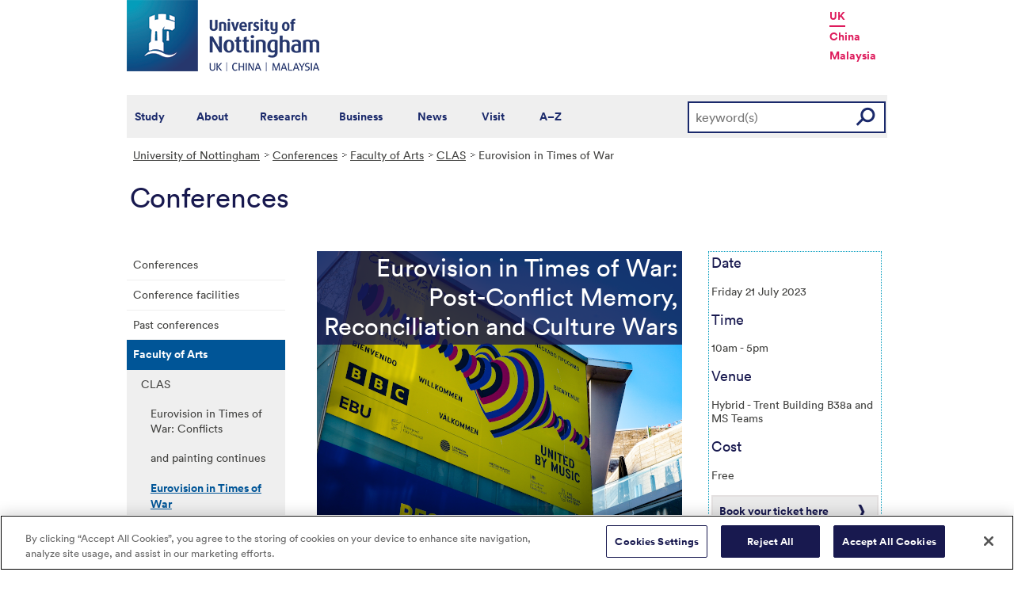

--- FILE ---
content_type: text/html; charset=utf-8
request_url: https://www.nottingham.ac.uk/conference/fac-arts/clas/eurovision-in-times-of-war/index.aspx
body_size: 20330
content:
<!DOCTYPE html>
<html lang="en-GB">
<head><meta charset="utf-8"><title>
	Eurovision in Times of War: Post-Conflict Memory, Reconciliation and Culture Wars - The University of Nottingham
</title>
    
    
    
    <meta name="GENERATOR" content="Contensis CMS Version 15.2" />
<meta name="conferenceDateStart" content="Mar 14 2013  1:40PM" />
<meta name="conferenceDateEnd" content="Mar 14 2013  1:40PM" />
<meta name="ResGRTColour" content="#efefef" />
<meta name="ResGRTLandingPage" content="0" />
<meta name="ResRPAHomepage" content="0" />
<meta name="WelcomeCompulsory" content="0" />
<meta name="WelcomeInductionProgramme" content="0" />


<link href="/siteelements/stylesheets/2010/global.css?version=9486408" rel="stylesheet" type="text/css" />
<link href="/siteelements/stylesheets/2010/internalstyles.css?version=9483617" rel="stylesheet" type="text/css" />
<link href="/studentservices/styles/studentservicesstyles.css?version=9431609" rel="stylesheet" type="text/css" />
		<script  type="text/javascript" src="/WebResource.axd?d=PjUm9HYMtFaBv1w8LgD13UIzsrcgJRMlHl1KVAzF2AgEiZAQn_RB8q1D-OpipawIamHu-r6UwDtePXpIVa2V6pnJ_gcL_OhkiR9WkXq50FLfVzbD0&amp;t=639039891107561243&amp;build=171154"></script>

<script type="text/javascript">
//<![CDATA[

if (typeof(window.$j) == 'undefined') { window.$j = $; }
window.$j.register = function(name) {if (!this._components){this._components = {};} this._components[name] = true;};
window.$j.isRegistered = function(name) { if (!this._components) { return false; } return !!(this._components[name]); };
window.$j.requires = function(name) { if (!this.isRegistered(name)) { alert('JQuery Extension " ' + name + '" not registered'); }};
if (typeof(jQuery.fn.setArray) == 'undefined') { jQuery.fn.setArray = function( elems ) { this.length = 0; jQuery.fn.push.apply(this, elems); return this; }};
//]]>
</script>
		<script  type="text/javascript" src="/WebResource.axd?d=OozuXO3CZcznY5_HBlD7JEA9F2qGhlrX2IhwQFN-lrgXHPhEZ-7U6izA47dbImOlSiTgFs0MfMjS0MV2U9KsPmRtVPG6g9DO9a32a6Rjpgbh3OhyI3oSuowv6xRcWgMLgKWOyQ2&amp;t=637711427225386932&amp;build=171154"></script>
		<script  type="text/javascript" src="/WebResource.axd?d=dJpsuNwIlB8SqOiyKI8E5NW9X0o0Hp_bk2Lau5pP-uHonWeSUM4BQp0rnTdv7Pkz3MbZDlypsFTWpWUQ4oFf9x0eaV982p6pEygy3KfiKUAzBOiq2jnHgW4vO75CDvnCAca_nA2&amp;t=637711427225386932&amp;build=171154"></script>
		<script  type="text/javascript" src="/WebResource.axd?d=EbKF5YBj5urLPemy8r6DWgZPmLoHMtWQ7IVVgYLAAchuAN6HBVaHzcWEklWQlH210i0PVs0slT2-FU3qAcqfoCDAOjpUmySSucDo9Br9Wwz5xU2hc_JYnItHlP9FFy1fR3xhaQ2&amp;t=637711427225386932&amp;build=171154"></script>
<!--
ControlID:__Page of type ASP.conference_fac_arts_clas_eurovision_in_times_of_war_index_aspx has set the maximum duration to 3600 seconds
Cache Enabled using rule ControlID:__Page of type ASP.conference_fac_arts_clas_eurovision_in_times_of_war_index_aspx has set the maximum duration to 3600 seconds
Cache Page Render Time 21/01/2026 03:24:50

--><!-- OneTrust Cookies Consent Notice start for www.nottingham.ac.uk -->
<script type="text/javascript" src="https://cdn-ukwest.onetrust.com/consent/8d94c393-ee7d-4ad5-95e8-bc88408adffd/OtAutoBlock.js" ></script>
<script src="https://cdn-ukwest.onetrust.com/scripttemplates/otSDKStub.js"  type="text/javascript" charset="UTF-8" data-domain-script="8d94c393-ee7d-4ad5-95e8-bc88408adffd" ></script>
<script type="text/javascript">
function OptanonWrapper() { }
</script>
<!-- OneTrust Cookies Consent Notice end for www.nottingham.ac.uk -->

<script type="text/javascript" src="/SiteElements/Javascript/aadatalayer.js"></script>

<meta name="viewport" content="width=device-width, initial-scale=1" /> 

<!--[if lte IE 7]><link rel="stylesheet" type="text/css" media="screen" href="/SiteElements/StyleSheets/ie.css" /><![endif]--> 
<!--[if lte IE 6]><script type="text/javascript">document.createElement("abbr");</script><![endif]--> 
<!--[if lte IE 6]><script type="text/javascript" src="/SiteElements/Javascript/jqueryifixpng.js"></script><![endif]--> 

<link rel="stylesheet" type="text/css" media="screen" href="/SiteElements/Stylesheets/Responsive.css?version=nocache" /> 

<link rel="image_src" href="https://www.nottingham.ac.uk/siteelements/images/img-src.jpg" /> 

<script type="text/javascript" src="/SiteElements/Javascript/global.js"></script> 
<script type="text/javascript" src="/SiteElements/Javascript/internal.js"></script> 
<script type="text/javascript" src="/SiteElements/Javascript/uon-ui.js"></script> 

<!-- Responsive LeftHandNav. Load the plugin --> 
<script src="/siteelements/javascript/slicknav.js"></script> 
<script type="text/javascript"> $(document).ready(function(){ if ($('#main').length) { $('#NavDiv .sys_simpleListMenu').slicknav({ prependTo:'#main', allowParentLinks: 'true' }); } else { $('#NavDiv .sys_simpleListMenu').slicknav({ prependTo:'#toolBar', allowParentLinks: 'true' }); } }); </script> 

<style>.async-hide { opacity: 0 !important} </style> 

<!-- Google Tag Manager --> <noscript><iframe src="//www.googletagmanager.com/ns.html?id=GTM-TKR69X" height="0" width="0" style="display:none;visibility:hidden" title="Google Tag Manager"></iframe></noscript> <script>(function(w,d,s,l,i){w[l]=w[l]||[];w[l].push({'gtm.start': new Date().getTime(),event:'gtm.js'});var f=d.getElementsByTagName(s)[0], j=d.createElement(s),dl=l!='dataLayer'?'&l='+l:'';j.async=true;j.src= '//www.googletagmanager.com/gtm.js?id='+i+dl;f.parentNode.insertBefore(j,f); })(window,document,'script','dataLayer','GTM-TKR69X');</script> <!-- End Google Tag Manager -->

<script type="text/javascript" src="/SiteElements/Javascript/gecko-cookie.js"></script></head>
<body>    
    <form method="post" action="/conference/fac-arts/clas/eurovision-in-times-of-war/index.aspx" id="form1">
<div class="aspNetHidden">
<input type="hidden" name="__VIEWSTATE" id="__VIEWSTATE" value="sN706iZksJZke7HPyE6iRE1Z/CrOOql6JzTPs2PajVrhr/Xe2O9JqYu4DLxBLRT+xDvSz2yYt0YnF/7PjB8Chbf0jEEwJatrP8iW2Z4IlHoVvgLAs178H6r+Tqd/DB0EtA70Z8gyGfHenGF7XuCNUMxzwmJMdcocxGma0qB35h90KOUc+hGxM6QxuCAL3m42a+3GjwBEuYWCMs7OIlcE7BpmwW6ZW/xWcFyhZzuf9oUAsGdrrtFwrlQKML6muXWPIaMJw382vidOiRLr7dDzDG/[base64]/5iDgP+ppoiONkR1jWjWFvuEcmy/QrArI8irnTv+TXcoEYfKXmkWYapAfQoQ/cZerk4YTbPfBzrZ0hLxVq+JA2terTSJpC6O6izlk2Y0kLRZOLfILPv2jGSURvALIPmiJHGsBpb5DtF2jAmRtagReU97Mbw6PRjVV4fWnvtoEGelgotxbiyrr6js1XtYcLRdRass1KzairWba6kX6Mg36m/IaLeXY62AFb8YNS1L9vuyJHh2OcxLkctN/klTsU3RPwAHnSTkYAft2K2lhO8efHpP44Y9c/el0nkqGxM6r5oh1oL2WNJeJoXeZZRmAWNBEZKBmCsKnpBqc4w1ppN/Kpa7L1EJO9/[base64]/1/gF/jtbb4EY07tQuXhJz0ZNcZe2iCAkfUFI6N0mehBqIwTUh/a2viwmmSHPgjwDQ/Op2SoTbRGD+UpcD8v1zG56oO9ujnrFdhfhgn/SMaNhbIbwBX7fPWTBPpcuDisZYN5T26aQCmTBtQfeFr016idRjx8/iAHGQOKPJCbOFw9S+Th7TXk7CmKclZAFbfIeGg2FGMlYC3lYU1cgjy7f5mIcGf8ZlyUYl5G+yWbXEBVHuB/[base64]/XpSQMRnX3r6kkC7NWoS5oeQods5JDNe377Lq+JcTmu9TvDRLVXh613pWKkFleiWQ+byHAUmqMleIKr8nEsDkDfVPH/JQzIxiUwgMSAkhpzt94S9J4L5vj071S7ugIoFmLkSsCOvXlLasKKM60hkWDkBPiSlJmQ+pbHXfQ4XHob4CcSy6huhgHZ8sN+l1KaF3hwHAeVp9PUvWD7L8rdX1Wdd5XP6GufZh2qiqNhNwF/n2RIbH4tIeo3XbFunmDUqBT265gFv7++orUTwuCjYiq4GBfRGjq88h1u4I7MnPvivIGLFj+vvhg1vMc1+pc7wwY/[base64]/haVxbr1yPNx64MM84pGKjDArWMJMAn1giXCygDSjNYk2AF7XWPIlvr/pOrAtLau+weAnbiE53lESZVhry3FwwAnzPziNioj5Nv7OhTI+HJlvgiqGGTUzxa3dqavFCOFDYyV4iDHylADh/[base64]/Two8YGAD+VS/P8ovnaLye2qRfNps5pXuPZxiOe9extz9HVA7LbbDkZAzMH0cyanEyYW7g0lcICA16sOwxAP7hFL5tZC3RNIVthnUhWg68R/[base64]/dxTr/eJgetIccArB3NvLvkFGxrw6pm/KRpTF0tzibENRLSctHZG/x1FBRYi/5bUGT75aEEezRsqGKRyn0HjA4pxFiPkrTBDVtwFuMEJqQNa7WCVPF/sijFWk30Uhk82N5CDDRey50Ut9QYXx3NZA2ujMn/LkRHOzRmEjhqRGfupB+fAbgyArQNyuSS3kx089T/gkJbKtA6iOvqYV5+M7bt4MIGBySP3QeTwaBdzvdqnu8yg5Dhjp38AnF/L4O7Wi7K8QKHjH8HRuuHuuJfCUdwLrYY/xen/nd14F7QE430suCeVxM86LBDdGuRUCDkQ2/S4kF2uKGg7SVVCeUyt8lCDTCASDRA3e4A9uuNb0+5cTQ4FgVW2bK4Wx6dW2QB52Tjc+qkC+5SVgEyOfSoBWo+F+ZC9QRj9Ivg6viYxB2YSm05u6s0bA3OGHP7cS5/gBiVIGetKcEQvd37ujTDr51qDSJ6qoCO/nbTbf3SstpyciUDmA7v6s7aG7KQ1I7f9DqFkf+OpyoItL3AMNXDR3N/yutayoP1TLm4hfKbRr3hsJ/[base64]/5M6KMJtWoGxbc6qj/nYA7VUG/R702iZeqWGQDYcCZ0rNwLdFiX/[base64]/9H+sGbL2Sj9XdoYsvbcgK191u2mNPLLtJgELcJZItSP5UHgRZSLmWr3NLyI2tDGOo8V+ec3o0jow+4nkMxEJuBrkvwV9K8Ow/xZkguc7AYz4dBkII0tx8zjRF4z51UNS/aXxZkH7TfsATrNz+wOHO8ae4vDJ5wJyBk2n1CZBChRIxIm2bPGX+hOH1LeuuVsNWzX8R1MzpxKcJAUZlZkZ09pPOmFDc3G0mAaU03iUJIDod0XUYWxUXYs/eWlgY8XltrVkqbEstRFRYPDW8ikSvdBrOlU/vD4FB9a/j4ekOW20Y+n76PTqR+0OPx36LyjzAH4FPTSfQGbsRzoZiHYWou7x20jkt9CQb5vYDpXpfHZ2owqsx6pNM1tR7/YgJZTgGhfYv0oKx6DGE8riOQfyU3UfWEcMmaKenqXvxXpvetYRL6th5MkBJooT/zRLh244d2bYuYuZkF2uPWwJP/p2D82F40tlfhc+b5Mkul0XiuDysJvSVZkUJHct4BxqgtksFvr52ehjIJSow/cebEnEATjMWN3TZ3HFIP0962IgTOQC8hrHgHADcnpsFLc5Lshp38hW66NjdJ2GGm7LiVAo3VPgSz9a03r0KQB3XkxLixEsOyr9d4ShcB2ZAqaoWMZStv6vvrLn5PjUrmWJ4mEz5Z/0Uh9mUTAfceXejP4tRhqlH9T/70BEdmVv9JYxK1XdG36O7bLV4RfSDK8B+CoBBNoXHEV2aOhtA5YKq6N8SHUd/PAbNkj/+zqqr/jiLmxjtKTyNyiwEQkyXp1KBZlxpK0ZA3PyzW3vgVFoT1oul2xWntJMizDw69Fv0XYRmDTCe83ONDRoL7p03A4Bo/uYM7TQYQfb/SvVQCI+SHlHdvh7kUjSWsyVoX15RauX7zeOgBdx7qErCNFq9uXOtH2U/+LV3XbP6pqWLNboLZ2utoIy+D/XTPlNhRprW8oDSI6lZ+9QixhR9wkAKGq5dMPXUfUHbQodS3rHoeIQKi6Dv5QcnWvn1Hrq29F5uVjad6/9HJsySmvM5ciE2QJfzm8lgqHDD26pofTqWaq8N8mAFeQnyK+FZ6gqkuKhLH6dCe4yxQr8UjDb1BcWX434KVdI9zqKf1Be8z0fDYBVHnbDCnTGi335DEXbTLQnGvVWSE1IdMIhLaRpYAtHdh7NFzp24f1ojelOS/rNl9ykFnjsT5WxQcjUb5KVahS+svlDqhjv3Z6eUdM7mtybt5qLp7yFWvK6T/8TFdBPQ2JCx7Dwf4SRLfWOXCQHgO3TzswlOhtplpXrRzb9cyE/sAm4GoICcTJQ2e7o6k2JB17qjepsLSrdyg8q4euj/KkwmaEe+/JjgwaBU3e86KBcNRwmP2Havp0usHquFPLChykgiWCoIn5y8mgIKjYj+FMEVp8AgWcXlRph09f7frFQvuqgt83Stc3EHLV1kSap6j1zVL415bBjc1XXSR1e8ZqR0PvfeND4CySvKfbMChFhQ7oU31MyAymCov9lMVvuTmQnEiJty7mCivVK3TiO4AO+gEP/DUFE0i46AM+712vnBrW8t1XJtdCR5z+JxsL/CnTdhqr0ZWJjSWP2MKG1Rhz0JBrmNtjIFOY2yU35T7gxbyEnl0qMB00IutO3NUn99nqvN1LzqOm8dwZ+2BFCea/5H6zEx5GzwFqKR4iTE7Zxu/HJUy3z0smV471E4kjqjvUdBZXuI2pCkaDE9vbSmer0WGo/eYbUoWw6RsW6huEPoe/Xl97tJ417RiVtqMaV8qmd1off5C+QoXc0KAbAaFp++GdJfLVl61E3IqFyFmrzC/zmUp7fOYqC9FT7ID+E02TM12y2ntYQMGUEW8bPMIvOnijsnfgC7XpoZIJkQ8jsy6XZZ7mzAKa+x4FXmZF/bpo7g0KbK68X+mdePh1+ziCkh+j8GPHa08RcIy8xzKWgsCNaaFZViZTDxMZjXP4dXypcIpkGLxwDPCBKXFfkOq+GP8dzxnr1A9CVLB2Rt5455BRshzrwQgdXUJnrZHeIputeOJQ/Ba3KNGqwdKsiY8o4GR7wtIrARj4qzWGtrS/juxS5htTpOhgZSrnccWQ+JPpueyydFfczENKvN2T5Xw9aZ4wb/cR8KUqUap9R1RdEfY5/G7b0ouOCd4sJYRyzeyRB8zmz9N70+CkG22EiLH6LYYExoUrtME9OeDjMHrS160VRZoTSQqUTZSX5mR9A8AtFNIJIVJAiqkM/PEApcl5wm+T53AA5/bO2WNJKUk4UXPusZZ0AYIChd1DgCEmCMrNKZVeZMwL+iV1C0M/EvxKenY50ZCbggs9nDadbRAbVHB6c0Eea9PtMQbHnhIgeJg903pbqNf1Wvlq/LishNRc0a9NL8nvwpvTLI83lb7Fq1BcejFYQmICy09fyg3XeF211JuPyZ/P61EqvpRZcJkV31/xlGhe+x/EiuDfiLJ6JYjelpvjZFayeaeIc1P7NhfLm4QGtySuBdQA/SmdtU7Nik43h5Pbmmmf+YMiTFapDYE82NNvsGjt6dFDk7LPCQWKXh2xh+et5uTixN6qPCdBcpx8QWZ9CL8Wbu/3PKB9JhjgvOHy7/HfhUMYSdfvEZY2q3AOu4uWG5YHbWIBWtOvWK+SFQi+wc5QXd9YO61SmXu5ps53TFbhhnK9NYxrI3NtIBhcruR/xTX3nDX4XtP1KMrdzOlOqW2AbnEMGkvV64HdzLclh0QgAN5cJHjAxka2uNac8gHY4u6gIaW7UcueKenSsYjeJ2M7CR2eRV19D661GJFE5Fs8CSFVgCBZlun57KukVJgHNUiG0Jg2DHwJPx5NSw84qZuqpz2TDA6B1IP+ZCrvfomZ0Q47BhmH5B/5mo2E8Fh+grbSTxzyDroPBDLS7tgJqGdhULnxDZde1QbVXgdL108pbgDS4AOUCjDuZPg9GCE5PAifakYnzXXm4PWsp7EcPvoFSWgfC9+J3eHtRKMms5LAFD7/M9/Jy7M2f19Q5zuZjDqC4/+gMmz3RPoKVYqA8J/nmdX012CBxO94xrYQUrY3ZkMu/8B3zygdVofdvYCR8C8QNqAuUeCJVCdIvqi4ZXATEYhA86yPn85v4AgvNZwVC1ml4EhT2bcAw3WZvId0n7nKdFejGVdEh3OWTf/zNI7IlYgygP9AKiIEPyWf4OIYXTZCXVjYuWG1O/2X+b0528nXOYLRc/[base64]/2l/jIg0yvxI3zjii1lKJf8sHY+p4iTA7OhTc/g0GfVMIBSpqsWXffY4WnN7I3+ZNyRzlHFuPb3oEfoDpHF1jh/cxon3a+SXpu0o0/n0BiuoV4pltxJmMJISTx8Zmf7s1BGZgDdHSDnWQExTZedUmmEMNHBaS3j6VZE1fTiLwUqaRQjRcPW3dCvy1LkuhDLKRGcRWV+BuFVpxr0ke5w3ps/fuosbApBf5u1teHN37dsOTzXAQnw8O92TShqm5Zix39h6P2BkUqO1IA7QZ6p1l9kpVjbNcQC2CvT9QdopYIVOm3vmMzgtQ750JC+vJP0B6D4/JKvbmpdnf9gOjv6xUJY43ygaLujGjOssMXLz7DGCkfTG4lFy2uKWlXvSImZtsKARrAsViAQRXmGO4URTqvR/gTolzCFQLyDasqbGEo2IYGuzZ0eDT4VjnpqOPh0fM+AQqm9vSmGQ7YPuU8qAx7bX30ofrl3t5bGrAd6TELTdrYQ5FpINpdizqqpTkj0gyOGTHPCvFoY4b8FF4b2Zy8MEPiMtD5cL5998Y7lX6ofaJwEdNPHaJxmDNvtmKhWuVzTPhMgLzzhq4IdL3zZvhKl/878JprMpUh/zzAibAk5rnmI/6b2kAPT/Kd3kt52SEWVnO96yff9hp2TXIsP/Vygq2U+6leBWnpdIliyJJjcoyANDYd2GCUlEVrgNtCPY7ks/ZWvyqL+dpV1tnP3GtKMnaZPaH4QXd0dJA6mtkUIs8+P2xc041o6M3+uODDlA8uovcscnJxFG6HjPYLiashyFHSb+u6+0Fn5hA85y94mRDERNaXhlgeEz419PmgMM2X1LwXKRTh/T2CYKC6S17l/6GNH4B5dArWmbryChYE2Y2xH9g3Tq8oi45m82QBbkLeuGFeVzHcnjWZpqqFxNI01+Ltt1vFxq9UJjyB2+86midYyG4+ybHxV6Nw0UpdQORF8ElI/Fz18oonCSXVEkOAKcuP1Zw3/[base64]/hfGU082qcfbUSC1xX3PiWG4mneH0CPVuz9YyMj7YomzHBinoYi+3oalMPKK5dQPLh+KGdEHhkvnj7gMUeJjBTyikZi7FaAtGd1BrWkD3dIcHzCrB6HNijxAAGo4uPc4/FnwZTZJyWhHPthZ3HGGRXEsJZJXBQ2adWoosXykq6SvPxSvd3q4AjgeTESI6Q53/6LEDLe/WvNaP1nhz3SycdN8sy2Id8TbgWgmktqGwKcKTys/[base64]/OFAyb1ao52ax6Xh/sm9/29UTCg92f0KJzcQVV4A6Hqe2w/PdLSmQIF1NzNFLW1dHX6TFoYjydVUNKW9vNEvPtWb94Qo48+8mKRZYBgYmCjrmZne6e4z2PNYaZmbdN47zTA7GboRQ6twPh5t98Z+V5v6eY2eVM0gftH/KM280vYUl2r6rz+nSR0IKSlCT+v4Ba4LRXF4nzt6mrfxUe7RLBl9XNx2tjeJ/LtsEZ1Mxr7/h3z3cZr2TtBTXKXHi/0vx7M9yIRpKamjIX3JV/6l1ro7f7S/bN4lFsjcKa625fKjq0E3sTDkR3X/F3uVq6GiphGr2+ruYL6esX4JcWH3JMZKPWsKAw1+9r3kJNqudPGhM9huMnFgslf6Ec0ZMNAWJweYDKV239ixh//M1OqJFVK/cliEVI4aG/ROsNZWNzVhf4tjYeBOkFnH/sRXuEq+UrIOr9MOlKhuqGhwdRL9WAlfBGz1NnPFsKwQveWBEZC044KYL88s4b8BhM/J/4Ig8krT4TESOpXS14ZXGRIKpYteZLf+a2zC3Wy8P/cF1VtdDQ95FhLBybKY73ZHie7PpDncDTZJEIHdOFTI3CiLXW6EnmoRk7NM1XwkGIQvINgQjHmGgoyF9pomf+DcgAtdPB8kvzsw2aHWXfc7QmrnAZqembZ6CZMH3eXtTmHxYaTD51gC61wBmocLF/75VTHB4bRT1knFTynDAzhDMHB5pKd8psZVaU4Xvg97y5dSqkCq/2HxrlzwWkrGWp24BoRDY/rc4sZH+GNb0qw8n4yX6ouwkOjVZ2NRwgOg+r6+CrmL3VMRu9+RNnhifLJgrZTnb7c4Fq0aSaokQPPgqbhdR2KE/9VAvCHTePicAYwCySpdeKh/nQXdka3eSMKPFqeT8cdEH/EgPAifRmwe9GRgAuMdppB68VUNok+IrddS1nIxIM02zccFyoUpUbApGkNKvy5yeqvbPk2g0zEQPmTu91gllwGyvz1rdyk7+KSiCoqykcmpLREYLbEOEKZ/6PfoiSj7N+QcKMYyZZpidk7vv4QQW79pTxwCXfMVW/eb9Ms70/EJ9+d39c0DDyb1WPj3P2m7u0MjulUgVMvhvAznKPo537fWoIJNtxSoG7Uso9dve3FlmG4Hn0rfyYSATe1EJonR9ACJY9jjX3aW/T8Zl7PdIxHcmUKiUe+8NMSmmoytsuQJyx0CuDE7kJjjch3Tm2RL2uEF2x98cv9DDkgIU1jmTFrk8VWxVBB+tpvWY2+nNObsPqbV5AcH0HMBbrGJy4QyA9wmsXFyeh8D9HvDsZ43Ji5ptFEdiLxVEP3WaLcD31DUQ/V5jGnlZH4yY783l3pdrbmWeTonI2TAnw+NlqaNEzBXohaXZF2TapCaJLcHssTL90Siu1rMAxKyi2OVDObKl5dKAITi8fd7ehLzRoTOv6e3KAepYdoUN0nUdTZ8hljIonyv42KqiP4sNh4NPUJD+Pk6wYRu7uEuGvEhwDqQvme/JBUf4IflH1U4aDnT+/y8gxPx3P0qGqHtiojLRi2mBnOtVm+PW95jAguU4mAMvfFUYl319X24pLQdps5KxvHDHOKlQwu8ym6dMPI0eJErRCPV0d3gCM8jGuQuJ57Q41oqdOx+UPYgl1KKBwHqRUxily3xVyEZ2BHw3So3c7DTn/x2x9TJTpzqQl5mZfLslSgMJ+JpvWxw16QA7n4vdR2e/H2lZeJemu7BO+iJaSATX4GeRJ6OcR+RveaRX7H6ZZ7++5VZ9/Je0u5nc+rlBwsbHO7na3ZkHO+2GBzhrR3zQyjfa8+dgZlpju2r5bo1oSROZpp7vyGF7eqPRtzHB1rvBHIvJ/sXmxdb+OEatDTl7vMJte/8LQvL6dEx/2hr7heSLMPdFLXzLvuwVkPvyVkzxBKwNsiIm7jbeRCRpKjbjxn3OIiOjb2Iy8WMkAVIeRHotk/R9Px6nzEhz9T6Sj/WoPqumCwNOXDOQqsyCKj1YgNAAAMUcv6WFgs9u9kmjBNsLr9kaGV8KS2KqIjAJoxmsC17oHM62uy8LQ9cSsgxOIJSo3YP0Wlk8YKf3otRNMPeQ7cNR29yY5Gt9a1Mcba2JMW9VbJ041Vw8gvJlh3YXdhJ86YQ0/VfPMeiGKsyruxJP93yE1LFll/bRLt+SSWLqlZhniagXDgIrnEF9os0L16vVUpMJAgfuOfda+MdG+5XsXk16ac8hTrQTmrY/uRLQSwWB5jNu+mCTCTrvWt/cHunKQfBn5HIVUKP/GkLLAUFUJk679s8w0T7eBN/FVZBcIkhsmEIKMqC5fQZlHog68G1ByvTplEjh7MXa4ql5dbKk/TT9ICHT6q7HIEHZ4Df0vzV/[base64]/06/dPAkXQTqmqcB8uFO2A43VFsTBKjJVe68s/AIs4Fuiq2+DgYElw6afYcr1feXFNBlu0rrYKalDO864f0EFHaID0OOo6btgrJEmrpdeherghhDsbXLh5QDApbRG+pp+CZodKElZw0oto0q7amyOA3fmgknK3oC0r5siZwbqDnr7QYto6K+GtMoc1piVqEKkZUlqUUM3dYeX/KxaeP896MJ2V1UHtlvhrfzvzfzLB23oUP5lpAqGtuBnFcg2HlL1rCGMJlKxBiUwzWxslAf96DiCdED8bm4ThrlLrd/eHlG6KtcUDtQ50MwdiyR4f3dkhqMDFTWSjPQ389UD6oIMOYtkLDJqzN1ta9fVzr9N/SXd1sIz5G9yiKSWT8IY2437Ur1Y6ikRoHkqX3bWoc6sA22NCP7M+/jr4bh3maO8XvueOyZ+wQePjYVI62YhhXZ+C07MhpFXhkf2bdKdvV4Z9zuMpSpoWFj+sBl3g/FvygVWhJR7sF6vMwZxt0TnJQ5yGEJdAsFoUvZ20CQUz5NBVZQfUxj+bWIgvQwQesaTRV/DeCE1TZqjK10nlvRgHfPiYUppwo1Lx7+I5RSeRQV7EmtFgDndM6FQ+gdtAtFHoqfMHfn+Zs2kaDsQohwYsibOW3qCgrUNvEwYJ2yGag0BuAwmXStgVUlVDu6faXUKFtoOVNvxQnVXGDaDNhPL3B944XbEP8MLXfXhxgEQc+Igt20c4k/MPZVZM/v1OzlpzCI9/Dz2im/dCzDlevRbvOn2c7d6RzZ5NTxGT83ooCZZHYJrxlQPzMoFT3SLHAe9S1wmNW6RucATXrMXWTuK3PAlYxWn9PHmMUGEnmnDKt+nT3NZDmg4fc1Fbx/Nn9Fo62AZqsAFAtwMEQCoRjUhA1mZa2xLz6qPv1qraQpUHskg11vVu5Dih+K8OAzEC0RBPrhfycovYw3ACJibDuKpTdtoL0DxGItahu11OtuxQYul9T68lvGu/wE510Mg6UrScyR2ST0jJ2AOjPZFJmJZ2wlA0fxdeC5rXPfv4sE6V8k1ukBkP6BhLsdP8/Mk388HK8eYW/gLqzQMC1bRSer2aVQIhBWgplCRiog/[base64]/DcySWJ7aqsZy8l6gWaP1Umme5l8dSDKLzLOuhsr5x6zp5Pj7Ffe6U/8oh1jdxZ7O6BGjSm/YAz5z9cg0GpaGhWX4Cs1a5lrv2a4fL5FYwQggMtXl13E72jOMTvERWZ7S6QjARyDIVV3qmLVUG3hepDvnH1UkMrpprLpLBn+VJFpGC+6cSq9Sxba2CiNXuNI8WQdZyuRT64l5Pk/LCQqB1jM4uPn3PkcB+0QSZYf0Fm9hRIRI8CgBR3gKfLxyNLVYU0HUCaXXYsWOb1vKwg/s5Au6OTrmDsqdtypkVOYvJI5+1cbpyBbImdRNiIHGq9vIX5diMuX1smshT288IK8vARzJb9LooUQmnaPqQsX61AvuUTP8GWablyruZtHU4qBStC4R+Xt9ncPqYYQjikaqWvR/fpqTDMy3S0L+SgTcd2sfpE7EqLW8ZykmD/ZZFPvt3MsQrvOllNgl8BqOLqv3cr13MVIsD7eTd8++wR7CObAa79Xiv8enFqYML/1ScLZ0i6HT+GZkvb8DvEauP7azGxTtiulPD+T15GH8IMO4Z5ZycMTAwV1BwuevCSH6yyY0fJw//TilxJ5cvHJdfy/[base64]/9SIbuLQtPvoTVvT1juU3agvv6TpSkS/gN+NPKEHV9atifVtuIz54cz/IyuRMObaLy3lyazciXTMSyeoBZ3QHumO0nA8IL7nwwGr8Y3K4099o1jXUv55eRiBAhs+Satwy7RZPzoIzkNgEhSfPBLI4/qB3hoj0EbPMib/jDoHfa0PfMpKypDCBLcPdzrBngJ9QRLg+Od0f95117hWEQ2fNHjvBRRonIVZSXFnajXcLXxPgWtdcD/OpZT1EtpxBYuiJTgqJSpMhgrFy4DfV4JGa3DoZCafKGlG7LNPLDQKpRj27y7N/LRKCvG9AAvJMQVyJKeJqzFSrQm88oh3IBzrnsgYGGjHtjHK9PwODMdmbi6b6WMCF6nswwvZRLqp03NwwLKnX3wOH+vvx9tJexvh8koQEOZZJIrJB7N8Ths/6SM2mXBcF1Q3Fki7c86npthfgJ1gFJ1YRIyja8lJtO3P1AEu8A5foLdiUGhCDASQl9cE75Cf3/zcem7NdY9s9WmNmO2ziT14wsAh8FQE2i7SY+UiMZBbmKDFeMBjmmE8le457+fCIBJRWhELNezE1zwQmu/i7cUyt8ujQDr9OcfAqAsYVN0efJ4caelMwaWpb+YvzsEqspQlsBoD8OWggucRIc1AkC4krcpa25+ZQC6oiHvtW6c2QLegK8/NmGFB64+EuZq1K+nJ6oataqBcPZ6RmLKrKasDtKii39F8TcoxOUV0lRQoYkEiai4tPhPbsvaM2UWPp46mgiZ3L2nbi7Zs3XoSAowZnMQJcZh5YwkOxfPJzhHi+jEyYCcUTwuoueu6p5e/JlqWjYE+f6ToN4/7tBq7RHTHgZ8Vy8/J0LlZ2x4d1Mlst9EnA8oCpzPnZ+Ut60qVKGo5Ne2b/LiXO+WxWgYxkzNAIUw8xH94L3/i8sSwsDjv/F/v2D3vGHryjNh+/csyy3Zp0P6/9/mnmfPcDE3jYDy8vwpuxrOReGCDqpaLIHQo01OEIFfdN2WndxcGJNvOu/F4PI7PaZ8QhUsWZkbbzwEZ1JPO9nC3sBSXk/IVtcdZVe9CPe4q2/XN5T87O2W8jJin99+EaiGh93kdJTgVE55YC/5vH1ceU4cZyv8sitjnqSc6dfb74iCHB52JZtkN0e7CsSuSWd1NZkzksUY13hfm0S39eNy6y2I+DXhEpo1/0Xl5xaJVTbCNzhO8MbNICU8T8X/WbpOhgDcZDGpE7T5VAZkLYPnvEefQjUmP9O6F61pLWXxnXn8walseibCzuq9+Ay2m0GGaEA3t/6bzmox6wTi8X735TTyf/4M9JDcpS0kQyH/I5cgJd/3LETkZvZje+QWAxr+svglZEIkY6FjuAGFQwRMomlKPH1BhXrXUrBWN0ZLwT02WWNHFsZWty3SwQAqH7J8Y4WFjvsBPeXNf72COyOcra8+bwSU47/IOQtdxQOZE/Mx7UDJo7E2mBmq1xLOcs04Pg/j+WJLhGxdLOy1+TLtarCyRCwdzYs4tfp2GmKLht1RGXiL9Y2z9SMX+zg3A2SJlefpvgwmyPZwTzxFIga0wbVgijlIM15v0Qy3NOUJnW6DQRD0G8KHRccgP2yhecJoKIo6bkRv3iOCUHNegwViPNz5u9N4mz9KNYRo+/yZRwE+0oRIRGMS6mG7X8XJFqj4fINMA/UvtS7QIkhRudWeR6x4buq+1o4ZddZs8CfjxiQ0NMyRM74e01nQ0QT1agzJgw8aW5qmn7b3VCSkx0tqlThSuGn9NtCcjl8RWcqpG5ZjaEENMSK20QDCEkfM7rAWkAK229u15WbPgjPXZxO5GcqBsw2Yg/JOI//4llCt9RLbX4QCiC1Wqz592bXDnjSpwGCX5ipHoZFaMIEF9Snvo/4jbj7jE2LHL3guA+Cbqcp/EF67M4v8l2PXwz9lkWczxTLlkGMA+g70vivi2aUWRRZRAxsX27pX2x+0PxpPShg/eft/aYFcmHI5JXCvA4pTgiPrHrWd2/g3BZdQChzuz3RoiSw5gxJW/G7BblOievyRBAV7yF8zLZxM4VeoZ+GOjzj4kgQtMb45jBIQqWtl5ZiaRm/7fOS6m1mK1AasJ6xD+r02UP8DiwIuxSP5vkQaTa++2drUmvuErpFgejLkrAcs2DP0HZYjmyCfWr9QJnOr5ge2T/A4FBe+AtzYHvmL6s6NvUw95HVmvzqz+qmPMq9vXsalmnfEtaBVqRUkCt+PFIQFkF1UFvTA8YiLOoJS9ZUXe3mVJoNl" />
</div>


        
    <div id="wrapper">
<div id="container">
<div id="pageheader">
<div class="sys_inner">
<div class="logo"><a title="University of Nottingham" class="sys_16" href="http://www.nottingham.ac.uk"><img alt="The University of Nottingham homepage" height="90" width="243" src="/SiteElements/Images/Base/logo.png" /></a></div>
<ul class="campuslinks">
<li class="sys_nottingham"><a class="sys_16" href="https://www.nottingham.ac.uk/">UK</a></li>
<li><a class="sys_16" href="http://www.nottingham.edu.cn/">China</a></li>
<li><a class="sys_16" href="http://www.nottingham.edu.my/">Malaysia</a></li>
</ul>
</div>
</div>
<div id="nav" class="sys_cf">
<div class="sys_inner"><span class="sys_menu-title sys_menu-toggle" data-text-swap="Close Menu">Main Menu </span> <div id="menu" class="tempnav"> <ul style=""><li> <a href="/studywithus/" title="Study with us">Study</a> </li><li> <a href="/about/" title="About the University of Nottingham">About</a> </li><li> <a href="/research/" title="Research">Research</a> </li><li> <a href="/workingwithbusiness/" title="Working with business">Business</a> </li> <li> <a href="/news/" title="News">News</a> </li> <li> <a href="/visit/" title="Visit our campuses">Visit</a> </li> <li> <a href="/utilities/a-z/a-z.aspx" title="A to Z">A&ndash;Z</a> </li> </ul> </div><span class="sys_mobile-search-toggle">&nbsp; </span>
<div class="search"><fieldset>

<div class="sys_pressanykey">
	<label for="searchInput">Search the website</label>
  <input name="searchInput" placeholder="keyword(s)" id="searchInput" type="text">
  <input name="searchSubmit" value="GO" id="searchSubmit" class="sys_submit" type="submit">
</div>
</fieldset></div>
</div>
</div>

<div id="breadcrumb"><strong class="sys_youAreHere">You are here:</strong> &nbsp;
<div>
	<a title="Go to University of Nottingham from here" class="sys_0 sys_t9259776" href="/index.aspx">University of Nottingham</a><a title="Go to Conferences from here" class="sys_0 sys_t32003" href="/conference/index.aspx">Conferences</a><a title="Faculty of Arts" class="sys_0 sys_t0" href="#">Faculty of Arts</a><a title="CLAS" class="sys_0 sys_t0" href="#">CLAS</a><span>Eurovision in Times of War</span>
</div>
</div>
<div id="pageTitle"><strong class="sys_schoolHeader">Conferences</strong></div>
<div id="toolBar">

<ul class="sys_right"> <li><a class="sys_16" href="javascript:window.print()">Print</a> </li></ul> <div id="SocialButtons"></div>

</div>
<div class="internalnavigation" id="internalNav">
<div id="NavDiv">
<ul class="sys_simpleListMenu">
	<li class="sys_first"><a title="Go to Conferences from here" class="sys_0 sys_t32003" href="/conference/index.aspx">Conferences</a></li><li><a title="Go to Conference facilities from here" class="sys_0 sys_t750674" href="/conference/facilities/index.aspx">Conference facilities</a></li><li><a title="Go to Past conferences from here" class="sys_0 sys_t32003" href="/conference/past-conferences.aspx">Past conferences</a></li><li class="sys_last"><div class="sys_selected">
		<a title="Go to Faculty of Arts from here" class="sys_0 sys_t0">Faculty of Arts</a>
	</div><ul class="sys_children">
		<li class="sys_singleitem"><div class="sys_selected">
			<a title="Go to CLAS from here" class="sys_0 sys_t0">CLAS</a>
		</div><ul class="sys_children">
			<li class="sys_first"><a title="Go to Eurovision in Times of War: Conflicts from here" class="sys_0 sys_t750674" href="/conference/fac-arts/clas/eurovision-in-times-of-war-conflicts/index.aspx">Eurovision in Times of War: Conflicts</a></li><li><a title="Go to and painting continues from here" class="sys_0 sys_t750674" href="/conference/fac-arts/clas/and-painting-continues/index.aspx">and painting continues</a></li><li><div class="sys_selected sys_currentitem">
				<a title="Go to Eurovision in Times of War from here" class="sys_0 sys_t750674" href="/conference/fac-arts/clas/eurovision-in-times-of-war/index.aspx">Eurovision in Times of War</a>
			</div></li><li class="sys_last"><a title="Go to Going-Nowhere-1972-or-thereabouts from here" class="sys_0 sys_t750674" href="/conference/fac-arts/clas/going-nowhere-1972-or-thereabouts/index.aspx">Going-Nowhere-1972-or-thereabouts</a></li>
		</ul></li>
	</ul></li>
</ul>
</div>
</div>
<div id="content"><a id="TopOfPage"></a>



<div class="sys_twoColumns_7030">
<div class="sys_one_7030">



<div class="sys_image-with-heading">
<div class="sys_image">
<img alt="Cropped image of Abraham Bosse 'Perspective' (1648)" height="335" width="466" src="/CLAS/Images-Multimedia/Modern-Languages/ESC-2023-DCMS-466x335.png" />
</div>
<div class="sys_heading">

<h1>Eurovision in Times of War: Post-Conflict Memory, Reconciliation and Culture Wars</h1>

</div>
</div>
<div class="clear">&nbsp;</div>


</div>
<div class="sys_two_7030">



<div class="sys_boxWithDottedBorder"> 
<h2>Date</h2>
<p>Friday 21 July 2023</p>
<h2>Time</h2>
<p>10am - 5pm</p>
<h2>Venue</h2>
<p>Hybrid - Trent Building B38a and MS Teams</p>
<h2>Cost</h2>
<p>Free</p>
<p><a class="CTA-plainArrow" title="Book your spot on Eventbrite" href="https://eurovisionintimesofwar.eventbrite.co.uk/">Book your ticket here</a></p>
</div> <div class="clear">&nbsp;</div>


</div>
</div>
<div class="clear">&nbsp;</div>



<div class="sys_threeColumns"> <div class="sys_one">
<h2 class="headingBackgroundPG">Is this for you?</h2>
<p>This conference, convened by the University of Nottingham&rsquo;s Centre for Memory and Post-Conflict Studies, seeks to further scholarship addressing how various forms of conflict affecting members of the European Broadcasting Union have been, and continue to be, prosecuted, mediated, reconciled and remembered through the medium of, and discourses on, popular song and stage performance at Eurovision.</p>
<p>The spectacular interval act of the Eurovision Song Contest final in Stockholm, 2016, &lsquo;Love Love Peace Peace&rsquo;, simultaneously parodied and celebrated the long-standing centrality to the Eurovision brand of the themes of international harmony and reconciliation. Ever since its inception in 1956, the officially apolitical Eurovision Contest &lsquo;has reflected and become intertwined with the history of postwar Europe from a political perspective&rsquo; (D. Vuletic, 2018), as a stage whereupon popular music artists, and their vast global audiences, have engaged with the tensions and terrors of the continent&rsquo;s &lsquo;Cold War&rsquo;, the dissolution of the former Yugoslavia and the Soviet Union, conflicting memories of collective trauma, and diverse struggles for democratisation and human rights.</p>
<p>Since the 2014 Russian-backed insurgency in Ukraine&rsquo;s Donbas region and illegal Russian annexation of Crimea, debate and recriminations regarding the intentional or inadvertent &lsquo;politicisation&rsquo; of the contest have intensified, for example with a particular focus on Jamala&rsquo;s 2016 winning entry for Ukraine, &lsquo;1944&rsquo;. At the same time, the increasingly bold affirmation of the rights and identities of ethnic, sexual or gender minority communities, and critical responses thereunto, including from the Hungarian state broadcaster MTVA, which withdrew from the contest in 2019 (The Guardian, 27/11/19), have drawn Eurovision into bitter culture wars in states continent-wide. Many such disputes, ostensibly focused on national identity and moral values, have been identified by political analysts as smoke-screens for attacks on the rule of law, media independence, or human rights. While, for example, elements aligned with authoritarian and isolationist governments in Poland, Hungary, and the UK denounce the Contest&rsquo;s promotion of a purportedly degenerate and harmful &lsquo;gender ideology&rsquo; lobby, the implicit celebration of &lsquo;progressive&rsquo; causes such as environmentalism, gender equality, and LGBTQIA+ emancipation in recent Contest entries from Azerbaijan and Israel has prompted accusations of the &lsquo;pink-washing&rsquo; and &lsquo;greenwashing&rsquo; of reputations sullied by the former state&rsquo;s intimidation, detention and torture of critical activists (Human Rights Watch, 2013) and the latter&rsquo;s continuing illegal occupation of Palestinian territory.</p>
<p>In 2022, the expulsion from the Contest of Belarus and of Russia - whose Eurovision entries have consistently won extensive media coverage and high scores -&nbsp;together with the record-breaking victory of Ukraine&rsquo;s Kalush Orchestra, inevitably positioned the Contest and its fanbase in relation to a local conflict that has fuelled a global diplomatic and military stand-off, and even claims of a &lsquo;new Cold War&rsquo;. In the wake of the 2023 Contest - when Ukraine co-hosted with the UK in Liverpool even as the Russian military aggression bombarded the home town of the Ukrainian entrants, Tvorchi.</p>
</div> <div class="sys_two">
<h2 class="headingBackgroundPG">Agenda</h2>
<p>10:00&nbsp; - Coffee</p>
<p>10:30 - Introduction</p>
<p>11:00 - Keynote: Catherine Baker, '"Mama, idem u rat!" ("Mama, I&rsquo;m going to war"): military drag and Croatian anti-authoritarian world politics at Eurovision 2023'</p>
<p>(40 mins + 20 mins discussion)</p>
<p>12:00 - Working papers</p>
<ul>
<li>Olena Zinenko, 'The Eurovision Song Contest in a Discourse of War'</li>
<li>Oleksandr Pronkevich, 'Motherhood and Nation-Building in "Stefania" by Kalush Orchestra'</li>
<li>Mark Sabine, '"We are not your dolls": Feminist&nbsp; appropriation of Pan-Slavism as anti-war protest in Vesna&rsquo;s "My Sister&rsquo;s Crown"'</li>
</ul>
<p>13:30 - Lunch break</p>
<p>14:30 - Roundtable 1</p>
<ul>
<li>Eurovision and the Russia-Ukraine war: further discussion</li>
<li>Historical overview: Eurovision and the backdrop of war</li>
</ul>
<p>15:30 - Coffee</p>
<p>15:45 - Roundtable 2: Where do we go from here?</p>
<ul>
<li>September conference: revised call for papers</li>
<li>Practicalities &ndash; travel, visas, etc</li>
<li>Publication plans</li>
</ul>
<p>16:45 - Close</p>
</div> <div class="sys_three">
<h2 class="headingBackgroundPG">Conference organisers</h2>
<p><a class="CTA-plainArrow" title="Dr Ute Hirsekorn" onclick="void(window.open('https://www.nottingham.ac.uk/clas/people/ute.hirsekorn','','toolbar=yes,menubar=yes,location=yes,scrollbars=yes,status=yes,resizable=yes'));return false;" onkeypress="void(window.open('https://www.nottingham.ac.uk/clas/people/ute.hirsekorn','','toolbar=yes,menubar=yes,location=yes,scrollbars=yes,status=yes,resizable=yes'));return false;" href="https://www.nottingham.ac.uk/clas/people/ute.hirsekorn">Dr Ute Hirsekorn</a></p>
<p><a class="CTA-plainArrow" title="Dr Mark Sabine" onclick="void(window.open('https://www.nottingham.ac.uk/clas/people/mark.sabine','','toolbar=yes,menubar=yes,location=yes,scrollbars=yes,status=yes,resizable=yes'));return false;" onkeypress="void(window.open('https://www.nottingham.ac.uk/clas/people/mark.sabine','','toolbar=yes,menubar=yes,location=yes,scrollbars=yes,status=yes,resizable=yes'));return false;" href="https://www.nottingham.ac.uk/clas/people/mark.sabine">Dr Mark Sabine</a></p>
<p><a class="CTA-plainArrow" title="Dr Rui Miranda" onclick="void(window.open('https://www.nottingham.ac.uk/clas/people/rui.miranda','','toolbar=yes,menubar=yes,location=yes,scrollbars=yes,status=yes,resizable=yes'));return false;" onkeypress="void(window.open('https://www.nottingham.ac.uk/clas/people/rui.miranda','','toolbar=yes,menubar=yes,location=yes,scrollbars=yes,status=yes,resizable=yes'));return false;" href="https://www.nottingham.ac.uk/clas/people/rui.miranda">Dr Rui Miranda</a></p>
</div></div> <div class="clear">&nbsp;</div>

<p>This conference is generously funded by University of Nottingham School of Cultures, Languages and Area Studies and Ukrainian Catholic University-University of Nottingham 'United in Solidarity' Research Fund.</p>

</div>
<div id="bottom">
<div class="sys_content"><h2>Conferences</h2>
<p class="sys_left">The University of Nottingham<br />University Park<br />Nottingham<br />NG7 2RD</p>
<p class="sys_right"><strong>telephone:</strong> +44 (0) 115 951 5151<br />
  <!-- <strong>email:</strong> <a href="mailto:email@nottingham.ac.uk" title="Email the conference organisers">email@nottingham.ac.uk</a> --></p></div>
<div class="sys_corners"><!-- //--></div>
</div>


<div id="footer"><div id="HomepageFooterLinks"> <div class="sys_inner"> <div class="sys_twoColumns5050"> <div class="sys_one"> <h2> Legal information </h2> <ul><li><a title="Copyright " href="/utilities/copyright.aspx">Copyright</a></li> <li><a title="Terms and conditions" href="/utilities/terms.aspx">Terms and conditions</a></li> <li><a title="Privacy" href="/utilities/privacy.aspx">Privacy</a></li> <li><a title="Posting rules" href="/utilities/posting-rules.aspx">Posting rules</a></li> <li><a title="Accessibility" href="/utilities/accessibility/accessibility.aspx">Accessibility</a></li> <li><a title="Freedom of information" href="/governance/records-and-information-management/freedom-of-information/freedom-of-information.aspx">Freedom of information</a></li> <li><a title="Charity gateway" href="/governance/gateway.aspx">Charity gateway</a></li> <li><a title="Cookie policy" href="/utilities/cookies.aspx">Cookie policy</a></li> <li id="ot-sdk-btn" class="ot-settings ot-sdk-show-settings">Cookie Settings</li><li> </ul> </div> <div class="sys_two"> <h2> Get social </h2> <p> <a title="Get Social with the University of Nottingham" href="/connect/">Connect</a> with the University of Nottingham through social media and our <a title="Go to our blogs" href="http://blogs.nottingham.ac.uk/">blogs</a>. </p> <p> <a href="http://www.facebook.com/UniofNottingham" title="Find us on facebook"><img width="22" height="22" src="/SiteElements/Images/Icons/icon-facebook.png" alt="Find us on Facebook"></a>&nbsp;<a href="http://twitter.com/UniofNottingham" title="Follow us on twitter"><img width="22" height="22" src="/SiteElements/Images/Icons/icon-twitter.png" alt="Twitter"></a>&nbsp;<a href="http://www.youtube.com/nottmuniversity" title="Watch us on You Tube"><img width="22" height="22" src="/SiteElements/Images/Icons/icon-youtube.png" alt="YouTube"></a>&nbsp;<a href="http://www.linkedin.com/company/university-of-nottingham/" title="Join us on Linked in"><img width="22" height="22" src="/SiteElements/Images/Icons/icon-linkedin.png" alt="LinkedIn"></a>&nbsp;<a href="http://uniofnottingham.tumblr.com/" title="Follow our Tumblr"><img width="22" height="22" src="/SiteElements/Images/Icons/icon-tumblr.png" alt="Tumblr"></a>&nbsp;<a href="http://instagram.com/uniofnottingham/" title="Find us on Instagram"><img width="22" height="22" src="/SiteElements/Images/Icons/icon-instagram.png" alt="Instagram"></a>&nbsp;<a href="http://e.weibo.com/uoneao" title="Find us on Weibo"><img width="22" height="22" src="/SiteElements/Images/Icons/icon-weibo.png" alt="Weibo"></a></p> <P> <A title="View our campus maps" href="/about/visitorinformation/mapsanddirections/mapsanddirections.aspx">Campus maps</A> | <A title="Contact The University of Nottingham" href="/contact/">More contact information</A> | <A title="Browse our current job opportunities" href="/jobs/">Jobs</A> </P> </div> </div> <div class="clear"> &nbsp; </div> </div> </div></div>
</div>
</div>


    
<div class="aspNetHidden">

	<input type="hidden" name="__VIEWSTATEGENERATOR" id="__VIEWSTATEGENERATOR" value="35EE9253" />
	<input type="hidden" name="__VIEWSTATEENCRYPTED" id="__VIEWSTATEENCRYPTED" value="" />
</div>
</form>
</body>
</html>